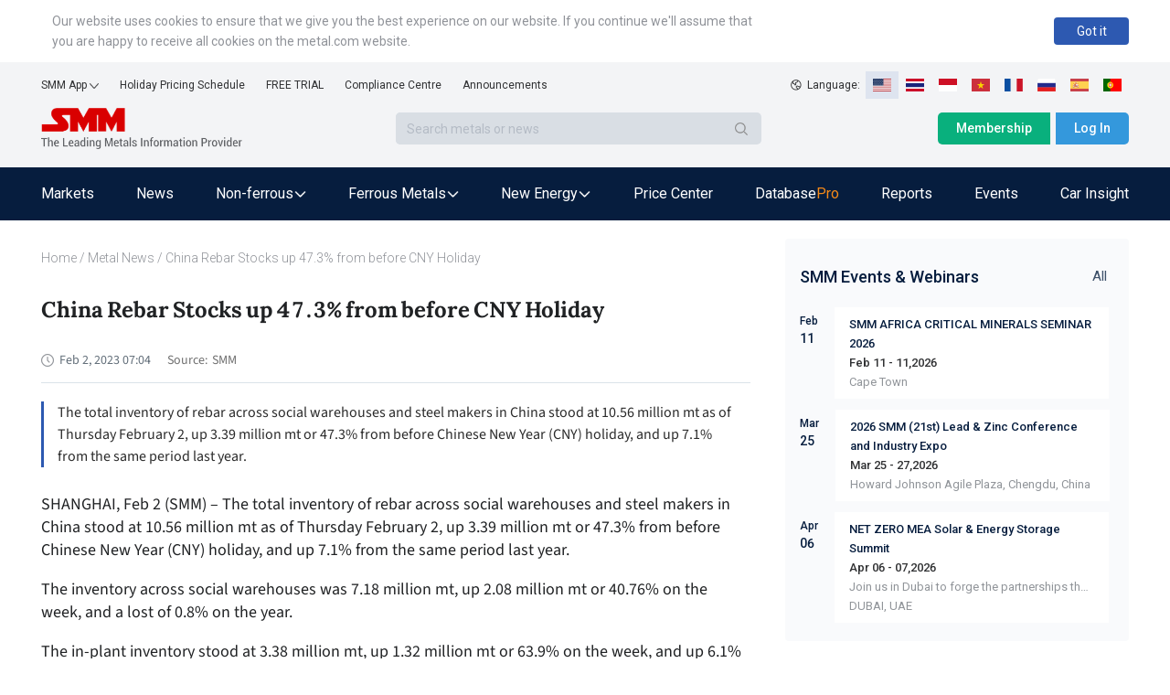

--- FILE ---
content_type: text/html; charset=utf-8
request_url: https://news.metal.com/newscontent/102080901/China-Rebar-Stocks-up-473-from-before-CNY-Holiday/
body_size: 15341
content:
<!DOCTYPE html><html><head><meta charSet="utf-8"/><meta name="viewport" content="width=device-width, viewport-fit=cover"/><link rel="shortcut icon" type="image/x-icon" href="https://static.metal.com/www.metal.com/2.18.43/image/favicon.ico"/><link rel="stylesheet" href="https://static.smm.cn/common.smm.cn/css/antd@4.16.13.min.css"/><script src="https://static.metal.com/common.metal.com/js/fastclick@1.0.6.js"></script><script>
                        if ('addEventListener' in document) {
                            document.addEventListener('DOMContentLoaded', function() {
                                FastClick.attach(document.body);
                            }, false);
                        }
                        if(!window.Promise) {
                            document.writeln('<script src="https://static.metal.com/common.metal.com/js/es6-promise@3.2.2.min.js"'+'>'+'<'+'/'+'script>');
                        }
                    </script><title>China Rebar Stocks up 47.3% from before CNY Holiday | SMM</title><meta name="description" content="The total inventory of rebar across social warehouses and steel makers in China stood at 10.56 million mt as of Thursday February 2, up 3.39 million mt or 47.3% from before Chinese New Year (CNY) holiday, and up 7.1% from the same period last year."/><meta property="og:title" content="China Rebar Stocks up 47.3% from before CNY Holiday | SMM"/><meta property="og:description" content="The total inventory of rebar across social warehouses and steel makers in China stood at 10.56 million mt as of Thursday February 2, up 3.39 million mt or 47.3% from before Chinese New Year (CNY) holiday, and up 7.1% from the same period last year."/><meta name="google-signin-client_id" content="720075917606-473tlerbifpvqjrmc55v73h6bvj8bcpr.apps.googleusercontent.com"/><meta name="keywords" content="Inventory,"/><meta property="og:image" content="https://imgqn.smm.cn/news/bfKEL20220406172158.jpg"/><meta name="next-head-count" content="13"/><link rel="preload" href="https://static.metal.com/mnews.metal.com/3.3.02/_next/static/CXqY43P4vDptWOzT_00E-/pages/web/newscontent/%5BnewsId%5D/%5Btitle%5D.js" as="script"/><link rel="preload" href="https://static.metal.com/mnews.metal.com/3.3.02/_next/static/CXqY43P4vDptWOzT_00E-/pages/_app.js" as="script"/><link rel="preload" href="https://static.metal.com/mnews.metal.com/3.3.02/_next/static/runtime/webpack-4b444dab214c6491079c.js" as="script"/><link rel="preload" href="https://static.metal.com/mnews.metal.com/3.3.02/_next/static/chunks/commons.e61244ae3f3ea50565de.js" as="script"/><link rel="preload" href="https://static.metal.com/mnews.metal.com/3.3.02/_next/static/chunks/styles.d956dd609b8624797f6d.js" as="script"/><link rel="preload" href="https://static.metal.com/mnews.metal.com/3.3.02/_next/static/runtime/main-7c77c0b0ed52e4ab1bc4.js" as="script"/><link rel="stylesheet" href="https://static.metal.com/mnews.metal.com/3.3.02/_next/static/css/styles.02cff04d.chunk.css"/></head><body><div id="__next"><div class="pageWarp"><div class="smm-component-header-en-mobile"><div class="menu"><a href="https://www.metal.com" target="_blank"><img class="logo" src="https://static.metal.com/common.metal.com/images/header-en/smm_logo_mobile.png" alt="The Leading Metals Information Provider"/></a><img class="icon" src="https://static.metal.com/common.metal.com/images/header-en/menu.png"/></div><div class="menu-placeholder"></div></div><div>
                        <!--[if lte IE 9]>
                        <div class="smm-component-header-en-low-version">
                            <div class="main">
                                <div>The browser you using may not be able to browse the website normally. To get a better website browsing experience, we recommend two methods :</div>
                                <div>1. change your browserupg</div>
                                <div>2. upgrade your browser to IE10 or above</div>
                            </div>
                        </div>
                        <![endif]-->
                    </div><div class="smm-component-header-en"><div class="header"><div class="links"><div class="item devices">SMM App<img class="icon" src="https://static.metal.com/common.metal.com/images/header-en/arrow_bottom_black.png"/><div class="inside"><a class="link gtm_header" target="_blank" href="https://play.google.com/store/apps/details?id=cn.smm.en">Android</a><a class="link gtm_header" target="_blank" href="https://apps.apple.com/us/app/shanghai-metal-market/id1247850478">iOS</a></div></div><a class="item gtm_header" href="https://www.metal.com/holiday-pricing-schedule">Holiday Pricing Schedule</a><a class="item gtm_header" href="https://www.metal.com/free-trial?source=metal.news">FREE TRIAL</a><a class="item gtm_header" href="https://www.metal.com/comp">Compliance Centre</a><a class="item gtm_header" href="https://news.metal.com/announcement">Announcements</a></div><div class="language"><img class="global" src="https://static.metal.com/common.metal.com/images/header-en/global.png" alt="gloabl"/><span>Language:  </span><img class="langItemActive" src="https://static.metal.com/common.metal.com/images/header-en/en.png" alt="language-icon"/><a href="https://www.metal.com/th/home" target="_blank"><img class="langItem" src="https://static.metal.com/common.metal.com/images/header-en/th.png" alt="language-icon"/></a><a href="https://www.metal.com/id/home" target="_blank"><img class="langItem" src="https://static.metal.com/common.metal.com/images/header-en/id.png" alt="language-icon"/></a><a href="https://www.metal.com/vn/home" target="_blank"><img class="langItem" src="https://static.metal.com/common.metal.com/images/header-en/vn.png" alt="language-icon"/></a><a href="https://www.metal.com/fr/home" target="_blank"><img class="langItem" src="https://static.metal.com/common.metal.com/images/header-en/fr.png" alt="language-icon"/></a><a href="https://www.metal.com/ru/home" target="_blank"><img class="langItem" src="https://static.metal.com/common.metal.com/images/header-en/ru.png" alt="language-icon"/></a><a href="https://www.metal.com/es/home" target="_blank"><img class="langItem" src="https://static.metal.com/common.metal.com/images/header-en/es.png" alt="language-icon"/></a><a href="https://www.metal.com/pt/home" target="_blank"><img class="langItem" src="https://static.metal.com/common.metal.com/images/header-en/pt.png" alt="language-icon"/></a></div></div><div class="main"><div class="left"><div class="logo"><a href="https://www.metal.com"><img class="icon gtm_header" src="https://static.metal.com/common.metal.com/images/header-en/logo.png" alt="The Leading Metals Information Provider"/></a></div><div class="search"><input type="text" class="input" placeholder="Search metals or news" value=""/><div class="button"><img class="icon" src="https://static.metal.com/common.metal.com/images/header-en/search_black.png"/></div></div></div><div class="right"><a class="button gtm_header subscribe" href="https://user.metal.com/membership">Membership</a><button class="button gtm_header sign-in">Log In</button></div></div><div class="nav "><div class="content"><a class="tab" href="https://www.metal.com/price"><span class="gtm_header 英文站主导航-Markets">Markets</span></a><a class="tab" href="https://news.metal.com"><span class="gtm_header 英文站主导航-News">News</span></a><div class="tab tab-selected"><span>Non-ferrous</span><img class="icon" src="https://static.metal.com/common.metal.com/images/header-en/downward.png"/><div class="inside"><div class="left"><div class="title">Non-ferrous</div><div class="name "><span>Base Metals</span><img class="arrow-icon" src="https://static.metal.com/common.metal.com/images/header-en/arrow_right_black.png"/></div><div class="name "><span>Rare Earth</span><img class="arrow-icon" src="https://static.metal.com/common.metal.com/images/header-en/arrow_right_black.png"/></div><div class="name "><span>Scrap Metals</span><img class="arrow-icon" src="https://static.metal.com/common.metal.com/images/header-en/arrow_right_black.png"/></div><div class="name "><span>Minor Metals</span><img class="arrow-icon" src="https://static.metal.com/common.metal.com/images/header-en/arrow_right_black.png"/></div><div class="name "><span>Precious Metals</span><img class="arrow-icon" src="https://static.metal.com/common.metal.com/images/header-en/arrow_right_black.png"/></div></div></div></div><div class="tab tab-selected"><span>Ferrous Metals</span><img class="icon" src="https://static.metal.com/common.metal.com/images/header-en/downward.png"/><div class="inside"><div class="left"><div class="title">Ferrous Metals</div><a class="name gtm_header 英文站主导航-Ferrous Metals-Iron Ore Index" href="https://www.metal.com/Iron-Ore-Index">Iron Ore Index</a><a class="name gtm_header 英文站主导航-Ferrous Metals-Iron Ore Price" href="https://www.metal.com/Iron-Ore-Price">Iron Ore Price</a><a class="name gtm_header 英文站主导航-Ferrous Metals-Coke" href="https://www.metal.com/Coke">Coke</a><a class="name gtm_header 英文站主导航-Ferrous Metals-Coal" href="https://www.metal.com/Coal">Coal</a><a class="name gtm_header 英文站主导航-Ferrous Metals-Pig Iron" href="https://www.metal.com/Pig-Iron">Pig Iron</a><a class="name gtm_header 英文站主导航-Ferrous Metals-Steel Billet" href="https://www.metal.com/Steel-Billet">Steel Billet</a><a class="name gtm_header 英文站主导航-Ferrous Metals-Finished Steel" href="https://www.metal.com/Finished-Steel">Finished Steel</a></div></div></div><div class="tab tab-selected"><span>New Energy</span><img class="icon" src="https://static.metal.com/common.metal.com/images/header-en/downward.png"/><div class="inside"><div class="left"><div class="title">New Energy</div><a class="name gtm_header 英文站主导航-New Energy-Solar" href="https://www.metal.com/Solar">Solar</a><a class="name gtm_header 英文站主导航-New Energy-Lithium" href="https://www.metal.com/Lithium">Lithium</a><a class="name gtm_header 英文站主导航-New Energy-Cobalt" href="https://www.metal.com/Cobalt">Cobalt</a><a class="name gtm_header 英文站主导航-New Energy-Cathode Material" href="https://www.metal.com/Cathode-Material">Cathode Material</a><a class="name gtm_header 英文站主导航-New Energy-Phosphorus" href="https://www.metal.com/Phosphorus">Phosphorus</a><a class="name gtm_header 英文站主导航-New Energy-Carbon Anode" href="https://www.metal.com/Carbon-Anode">Carbon Anode</a><a class="name gtm_header 英文站主导航-New Energy-Separator" href="https://www.metal.com/Separator">Separator</a><a class="name gtm_header 英文站主导航-New Energy-Electrolyte" href="https://www.metal.com/Electrolyte">Electrolyte</a><a class="name gtm_header 英文站主导航-New Energy-Battery Cell And Module" href="https://www.metal.com/Battery-Cell-And-Module">Battery Cell And Module</a><a class="name gtm_header 英文站主导航-New Energy-Battery Recycling" href="https://www.metal.com/Battery-Recycling">Battery Recycling</a><a class="name gtm_header 英文站主导航-New Energy-Nickel And Manganese" href="https://www.metal.com/Nickel-And-Manganese">Nickel And Manganese</a><a class="name gtm_header 英文站主导航-New Energy-Other Materials" href="https://www.metal.com/Other-Materials">Other Materials</a><a class="name gtm_header 英文站主导航-New Energy-Sodium-ion Battery" href="https://www.metal.com/Sodium-ion-Battery">Sodium-ion Battery</a><a class="name gtm_header 英文站主导航-New Energy-Hydrogen Energy" href="https://www.metal.com/Hydrogen-Energy">Hydrogen Energy</a></div></div></div><a class="tab" href="https://www.metal.com/dashboard"><span class="gtm_header 英文站主导航-Price Center">Price Center</span></a><a class="tab" href="https://data-pro.metal.com"><span class="gtm_header 英文站主导航-Database">Database</span><span class="tag gtm_header">Pro</span></a><a class="tab" href="https://publications.metal.com"><span class="gtm_header 英文站主导航-Reports">Reports</span></a><a class="tab" href="https://www.metal.com/events/conferences"><span class="gtm_header 英文站主导航-Events">Events</span></a><a class="tab" href="https://car.metal.com"><span class="gtm_header 英文站主导航-Car Insight">Car Insight</span></a></div></div></div><div class="newDetail___TCv9h"><div class="contentLeft___1TwuK"><div class="crumb___3e0p2 "><a class="link___2FA5z " href="https://www.metal.com">Home</a><span> / </span><a class="link___2FA5z back___2SuJm" href="https://news.metal.com">Metal News</a><span> / </span>China Rebar Stocks up 47.3% from before CNY Holiday</div><div class="article___2M2JA"><h1 class="title___3CPby">China Rebar Stocks up 47.3% from before CNY Holiday</h1><div class="bar___2OMfu"><div class="timeGroup___1AN4T"><span class="icontime___2GL8E"><img src="/static/images/icon_time.png" alt="icon"/></span><span class="date___tNGkI">Feb 2, 2023 15:04</span></div><div class="typeNameGroup___3Xf1C"></div><div class="source___2jn3N"><span class="sourceLeft___1VHfB">Source:</span><a href="https://www.smm.cn/">SMM</a></div><div class="addthis___1H3x2"><div class="sharethis-inline-share-buttons"></div></div></div><div class="profile___5-nnM profileHasLogin___2Asae">The total inventory of rebar across social warehouses and steel makers in China stood at 10.56 million mt as of Thursday February 2, up 3.39 million mt or 47.3% from before Chinese New Year (CNY) holiday, and up 7.1% from the same period last year.</div><div class="content___2FUFa"><div class="content___2FUFa"><p>SHANGHAI, Feb 2 (SMM) &ndash; The total inventory of rebar across social warehouses and steel makers in China stood at 10.56 million mt as of Thursday February 2, up 3.39 million mt or 47.3% from before Chinese New Year (CNY) holiday, and up 7.1% from the same period last year.</p>

<p>The inventory across social warehouses was 7.18 million mt, up 2.08 million mt or 40.76% on the week, and a lost of 0.8% on the year.</p>

<p>The in-plant inventory stood at 3.38 million mt, up 1.32 million mt or 63.9% on the week, and up 6.1% on the year.</p>

<p><img alt="" src="https://imgqn.smm.cn/production/admin/news/en/pic/IUjxo20230202150517.png?imageView2/2/w/800" style="height:115px; width:800px" /></p>

<p><img alt="" src="https://imgqn.smm.cn/production/admin/news/en/pic/jYYNb20230202150534.png?imageView2/2/w/800" style="height:452px; width:637px" /></p>

<p><img alt="" src="https://imgqn.smm.cn/production/admin/news/en/pic/XgCCY20230202150545.png?imageView2/2/w/800" style="height:451px; width:623px" /></p>

<br/>
</div><div class="keywords___3f1v5"><div class="keywordsItem___nrTb4">Inventory</div></div><div class="dataSourceStatement___1BJS8">Data Source Statement: Except for publicly available information, all other data are processed by SMM based on publicly available information, market exchanges, and relying on SMM&#x27;s internal database model, for reference only and do not constitute decision-making recommendations.</div><div class="contact___2nsvA"><p>For queries, please contact Lemon Zhao at<!-- --> <a href="mailto:lemonzhao@smm.cn">lemonzhao@smm.cn</a></p><p>For more information on how to access our research reports, please email<!-- --> <a href="mailto:service.en@smm.cn">service.en@smm.cn</a></p></div></div><div style="margin-bottom:52px"><span class="recommendNewsTitle___1mGL3">Related news</span><section class=" "><div class="ant-list ant-list-vertical ant-list-split"><div class="ant-spin-nested-loading"><div class="ant-spin-container"><ul class="ant-list-items"><div class="newsItem___1ryT-"><div class="newsItemContent___2VmeC"><a href="https://news.metal.com/newscontent/102597722/daily-updates-on-shfe-base-metals-and-stainless-steel-warrants-jan-25" target="_blank"><div class="title___3NlGu">Daily Updates on SHFE Base Metals and Stainless Steel Warrants (Jan 25)</div><div class="description___-jbq0">The table below shows daily changes of SHFE base metals and stainless steel warrants today.</div></a><div class="typeAndTime___QNH6E"><div class="timeGroup___2n4lm"><span class="icontime___3ijQH"><img src="/static/images/icon_time.png" alt="time"/></span><span class="date___1ihpj">Jan 25, 2024 17:35</span></div><div class="typeGroup___1Rlvb"><a href="https://news.metal.com/list/industry" target="_blank" class="type___1C0OM">Industry</a></div></div></div></div><div class="newsItem___1ryT-"><div class="newsItemContent___2VmeC"><a href="https://news.metal.com/newscontent/102595460/daily-lme-base-metals-inventory-changes-jan-24" target="_blank"><div class="title___3NlGu">Daily LME Base Metals Inventory Changes (Jan 24)</div><div class="description___-jbq0">The table below shows the daily changes of LME base metals stocks today.</div></a><div class="typeAndTime___QNH6E"><div class="timeGroup___2n4lm"><span class="icontime___3ijQH"><img src="/static/images/icon_time.png" alt="time"/></span><span class="date___1ihpj">Jan 24, 2024 17:17</span></div><div class="typeGroup___1Rlvb"><a href="https://news.metal.com/list/industry" target="_blank" class="type___1C0OM">Industry</a></div></div></div></div><div class="newsItem___1ryT-"><div class="newsItemContent___2VmeC"><a href="https://news.metal.com/newscontent/102495431/daily-updates-on-shfe-base-metals-and-stainless-steel-warrants-nov-27" target="_blank"><div class="title___3NlGu">Daily Updates on SHFE Base Metals and Stainless Steel Warrants (Nov 27)</div><div class="description___-jbq0">The table below shows daily changes of SHFE base metals and stainless steel warrants today.</div></a><div class="typeAndTime___QNH6E"><div class="timeGroup___2n4lm"><span class="icontime___3ijQH"><img src="/static/images/icon_time.png" alt="time"/></span><span class="date___1ihpj">Nov 27, 2023 18:36</span></div><div class="typeGroup___1Rlvb"><a href="https://news.metal.com/list/industry" target="_blank" class="type___1C0OM">Industry</a></div></div></div></div><div class="newsItem___1ryT-"><div class="newsItemContent___2VmeC"><a href="https://news.metal.com/newscontent/102495270/copper-inventories-in-the-domestic-bonded-zones-decreased" target="_blank"><div class="title___3NlGu">Copper inventories in the domestic bonded zones decreased</div><div class="description___-jbq0">As of Friday November 24, copper inventories in the domestic bonded zones decreased 1,300 mt from November 17 to 12,200 mt, according to the latest SMM survey. </div></a><div class="typeAndTime___QNH6E"><div class="timeGroup___2n4lm"><span class="icontime___3ijQH"><img src="/static/images/icon_time.png" alt="time"/></span><span class="date___1ihpj">Nov 27, 2023 16:36</span></div><div class="typeGroup___1Rlvb"><a href="https://news.metal.com/list/industry" target="_blank" class="type___1C0OM">Industry</a></div></div></div></div><div class="newsItem___1ryT-"><div class="newsItemContent___2VmeC"><a href="https://news.metal.com/newscontent/102473304/daily-updates-on-shfe-base-metals-and-stainless-steel-warrants-nov-14" target="_blank"><div class="title___3NlGu">Daily Updates on SHFE Base Metals and Stainless Steel Warrants (Nov 14)</div><div class="description___-jbq0">The table below shows daily changes of SHFE base metals and stainless steel warrants today.</div></a><div class="typeAndTime___QNH6E"><div class="timeGroup___2n4lm"><span class="icontime___3ijQH"><img src="/static/images/icon_time.png" alt="time"/></span><span class="date___1ihpj">Nov 14, 2023 18:31</span></div><div class="typeGroup___1Rlvb"><a href="https://news.metal.com/list/industry" target="_blank" class="type___1C0OM">Industry</a></div></div></div></div><div class="newsItem___1ryT-"><div class="newsItemContent___2VmeC"><a href="https://news.metal.com/newscontent/102470398/nickel-ore-inventories-at-chinese-ports-grow-but-may enter-the-de-stocking-cycle-in-q4" target="_blank"><div class="title___3NlGu">Nickel ore inventories at Chinese ports grow, but may enter the de-stocking cycle in Q4</div><div class="description___-jbq0">As of November 10, the inventory of nickel ore at Chinese ports increased by 372,000 wmt to 9.862 million wmt compared to November 3.</div></a><div class="typeAndTime___QNH6E"><div class="timeGroup___2n4lm"><span class="icontime___3ijQH"><img src="/static/images/icon_time.png" alt="time"/></span><span class="date___1ihpj">Nov 13, 2023 13:21</span></div><div class="typeGroup___1Rlvb"><a href="https://news.metal.com/list/industry" target="_blank" class="type___1C0OM">Industry</a></div></div></div></div><div class="newsItem___1ryT-"><div class="newsItemContent___2VmeC"><a href="https://news.metal.com/newscontent/102163769/bonded-zone-inventory-of-nickel-drops-slightly-from-march-31" target="_blank"><div class="title___3NlGu">Bonded Zone Inventory of Nickel Drops Slightly from March 31</div><div class="description___-jbq0">Bonded zone inventory of nickel dropped 300 mt to 4,300 mt WoW as of April 7.</div></a><div class="typeAndTime___QNH6E"><div class="timeGroup___2n4lm"><span class="icontime___3ijQH"><img src="/static/images/icon_time.png" alt="time"/></span><span class="date___1ihpj">Apr 7, 2023 17:12</span></div><div class="typeGroup___1Rlvb"><a href="https://news.metal.com/list/analysis" target="_blank" class="type___1C0OM">Analysis</a></div></div></div><div class="newsThumb___ukxNK"><img src="https://imgqn.smm.cn/news/LpZso20220406172142.jpg" alt="Bonded Zone Inventory of Nickel Drops Slightly from March 31"/></div></div><div class="newsItem___1ryT-"><div class="newsItemContent___2VmeC"><a href="https://news.metal.com/newscontent/102161784/output-cuts-and-halts-by-loss-making-lithium-carbonate-companies-to-directly-impact-cost-support" target="_blank"><div class="title___3NlGu">Output Cuts and Halts by Loss-Making Lithium Carbonate Companies to Directly Impact Cost Support</div><div class="description___-jbq0">There have been a few small lithium salt factories in China suspending production and large lithium salt factories cutting output, but the reduced production was relatively low compared with the current inventory of lithium salt factories.</div></a><div class="typeAndTime___QNH6E"><div class="timeGroup___2n4lm"><span class="icontime___3ijQH"><img src="/static/images/icon_time.png" alt="time"/></span><span class="date___1ihpj">Apr 6, 2023 13:21</span></div><div class="typeGroup___1Rlvb"><a href="https://news.metal.com/list/smm-insight" target="_blank" class="type___1C0OM">SMM Insight</a><a href="https://news.metal.com/list/industry" target="_blank" class="type___1C0OM">Industry</a></div></div></div><div class="newsThumb___ukxNK"><img src="https://imgqn.smm.cn/news/UOeki20220406172134.jpg" alt="Output Cuts and Halts by Loss-Making Lithium Carbonate Companies to Directly Impact Cost Support"/></div></div><div class="newsItem___1ryT-"><div class="newsItemContent___2VmeC"><a href="https://news.metal.com/newscontent/102148498/the-drop-in-bonded-zone-copper-inventories-can-hardly-sustain" target="_blank"><div class="title___3NlGu">The Drop in Bonded Zone Copper Inventories can Hardly Sustain</div><div class="description___-jbq0">This week, the import window closed, muting trades.</div></a><div class="typeAndTime___QNH6E"><div class="timeGroup___2n4lm"><span class="icontime___3ijQH"><img src="/static/images/icon_time.png" alt="time"/></span><span class="date___1ihpj">Mar 24, 2023 15:56</span></div><div class="typeGroup___1Rlvb"><a href="https://news.metal.com/list/smm-insight" target="_blank" class="type___1C0OM">SMM Insight</a><a href="https://news.metal.com/list/analysis" target="_blank" class="type___1C0OM">Analysis</a></div></div></div><div class="newsThumb___ukxNK"><img src="https://imgqn.smm.cn/production/admin/news/cn/thumb/tfplM20180928161625.jpeg?imageView2/1/w/176/h/110/q/100" alt="The Drop in Bonded Zone Copper Inventories can Hardly Sustain"/></div></div><div class="newsItem___1ryT-"><div class="newsItemContent___2VmeC"><a href="https://news.metal.com/newscontent/102143502/shfe-nickel-stocks-fall-drastically" target="_blank"><div class="title___3NlGu">SHFE Nickel Stocks Fall Drastically</div><div class="description___-jbq0">SHFE nickel stocks fell sharply in the week ending March 17.</div></a><div class="typeAndTime___QNH6E"><div class="timeGroup___2n4lm"><span class="icontime___3ijQH"><img src="/static/images/icon_time.png" alt="time"/></span><span class="date___1ihpj">Mar 21, 2023 17:20</span></div><div class="typeGroup___1Rlvb"><a href="https://news.metal.com/list/industry" target="_blank" class="type___1C0OM">Industry</a></div></div></div><div class="newsThumb___ukxNK"><img src="https://imgqn.smm.cn/news/qpUCn20220406172142.jpg" alt="SHFE Nickel Stocks Fall Drastically"/></div></div></ul></div></div></div></section></div></div></div><div class="contentRight___14_Sm"><section class="eventListAside___3GDKP " style="margin-top:20px"><div class="eventsHead___2Rs8Z"><h3 class="eventsTitle___36QIq">SMM Events &amp; Webinars</h3><a href="https://www.metal.com/events" class="eventsAll___3H3gR">All</a></div><ul class="eventsList___2pmFO"><li class="eventsItem___3yTxI"><div class="eventPublishTime___3hQQd"><div class="month___2t1ai">Feb</div><div class="day___3XcX-">11</div></div><ul class="list___2suGc"><li><h4 class="title___1J9Bp"><a target="_blank" href="https://www.metal.com/events/conferences/SMM-AFRICA-CRITICAL-MINERALS-SEMINAR-2026/945">SMM AFRICA CRITICAL MINERALS SEMINAR 2026</a></h4><div class="date___yQBWt">Feb 11 - 11,2026</div><div class="description___2AgnO"></div><div class="address___1unie">Cape Town</div></li></ul></li><li class="eventsItem___3yTxI"><div class="eventPublishTime___3hQQd"><div class="month___2t1ai">Mar</div><div class="day___3XcX-">25</div></div><ul class="list___2suGc"><li><h4 class="title___1J9Bp"><a target="_blank" href="https://lead-zinc-conference.metal.com/home?fromId=8277b55717&amp;from=20">2026 SMM (21st) Lead &amp; Zinc Conference and Industry Expo</a></h4><div class="date___yQBWt">Mar 25 - 27,2026</div><div class="description___2AgnO"></div><div class="address___1unie">Howard Johnson Agile Plaza, Chengdu, China</div></li></ul></li><li class="eventsItem___3yTxI"><div class="eventPublishTime___3hQQd"><div class="month___2t1ai">Apr</div><div class="day___3XcX-">06</div></div><ul class="list___2suGc"><li><h4 class="title___1J9Bp"><a target="_blank" href="https://netzerosolarmea.metal.com/">NET ZERO MEA Solar &amp; Energy Storage Summit</a></h4><div class="date___yQBWt">Apr 06 - 07,2026</div><div class="description___2AgnO">Join us in Dubai to forge the partnerships that will power our future.</div><div class="address___1unie">DUBAI, UAE</div></li></ul></li></ul></section><div class="news___mx2W_ " style="margin-top:20px"><div class="title___2Ab4k">MOST POPULAR</div><div class="list___1sujk"><div class="item___1atl-"><div class="content___3P5Av"><span class="count___3ydWC">1<!-- -->.</span><a href="https://www.metal.com/consulting/case-study/detail/96" class="itemTitle___3S_qV">China Lithium Market Dynamics and Lithium Procurement Study</a></div></div><div class="item___1atl-"><div class="content___3P5Av"><span class="count___3ydWC">2<!-- -->.</span><a href="https://www.metal.com/consulting/case-study/detail/95" class="itemTitle___3S_qV">Battery Recycling Technology Understanding</a></div></div><div class="item___1atl-"><div class="content___3P5Av"><span class="count___3ydWC">3<!-- -->.</span><a href="https://www.metal.com/consulting/case-study/detail/94" class="itemTitle___3S_qV">Solid State Battery Market</a></div></div><div class="item___1atl-"><div class="content___3P5Av"><span class="count___3ydWC">4<!-- -->.</span><a href="https://www.metal.com/consulting/case-study/detail/93" class="itemTitle___3S_qV">   China Scrap Steel Quality Analysis </a></div></div><div class="item___1atl-"><div class="content___3P5Av"><span class="count___3ydWC">5<!-- -->.</span><a href="https://www.metal.com/consulting/case-study/detail/92" class="itemTitle___3S_qV">China Scrap Steel Cost Curve</a></div></div></div></div></div></div><div class="smm-component-footer-en"><div class="top"><div class="title"><span>Shanghai Metals Market</span></div><div class="content"><div><div class="sitemap"><a class="link gtm_footer" href="https://www.metal.com/privacy-policy" target="_blank">Privacy Policy</a><a class="link gtm_footer" href="https://www.metal.com/comp" target="_blank">Compliance Centre</a><a class="link gtm_footer" href="https://static-metal.smm.cn/production/metal/HnBOK20170224095141.pdf" target="_blank">SMM Credit Service</a><a class="link gtm_footer" href="https://www.metal.com/contact-us" target="_blank">Contact Us</a><a class="link gtm_footer" href="https://www.metal.com/about-us" target="_blank">About Us</a><a class="link gtm_footer" href="https://www.metal.com/terms-conditions" target="_blank">Terms &amp; Conditions</a><a class="link gtm_footer" href="https://www.metal.com/sitemap" target="_blank">Sitemap</a><a class="link gtm_footer" href="https://www.metal.com/holiday-pricing-schedule" target="_blank">Holiday Pricing Schedule</a></div><div class="notice">Notice: By accessing this site you agree that you will not copy or reproduce any part of its contents (including, but not limited to, single prices, graphs or news content) in any form or for any purpose whatsoever without the prior written consent of the publisher.</div></div></div></div><hr class="hr"/><div class="middle"><div class="contact-us"><div class="item" style="cursor:pointer"><img class="icon" src="https://static.metal.com/common.metal.com/images/footer-en/1.0.5/email.png"/><div><div>Drop us a line</div><div>service.en@smm.cn</div></div></div><div class="item"><img class="icon" src="https://static.metal.com/common.metal.com/images/footer-en/1.0.5/phone.png"/><div><div>How can we help you?</div><div>+86 021 5155-0306</div></div></div><div class="item" style="cursor:pointer"><img class="icon" src="https://static.metal.com/common.metal.com/images/footer-en/1.0.5/app.png"/><div><div>Live chat via WhatsApp</div></div></div></div><div class="links"><a class="item" href="https://rss.metal.com" target="_blank" rel="nofollow"><img class="icon gtm_footer" src="https://static.metal.com/common.metal.com/images/footer-en/1.0.5/rss.png"/></a><a class="item" href="https://www.instagram.com/smm_shanghaimetalsmarket" target="_blank" rel="nofollow"><img class="icon gtm_footer" src="https://static.metal.com/common.metal.com/images/footer-en/Instagram.png"/></a><a class="item" href="https://www.linkedin.com/company/shanghai-metal-market" target="_blank" rel="nofollow"><img class="icon gtm_footer" src="https://static.metal.com/common.metal.com/images/footer-en/1.0.5/linkin.png"/></a><a class="item" href="https://twitter.com/CnMetals" target="_blank" rel="nofollow"><img class="icon gtm_footer" src="https://static.metal.com/common.metal.com/images/footer-en/twitter.png"/></a><a class="item" href="https://www.facebook.com/smm.china" target="_blank" rel="nofollow"><img class="icon gtm_footer" src="https://static.metal.com/common.metal.com/images/footer-en/1.0.5/facebook.png"/></a><a class="item" href="https://www.youtube.com/@ShanghaiMetalsMarket" target="_blank" rel="nofollow"><img class="icon gtm_footer" src="https://static.metal.com/common.metal.com/images/footer-en/1.0.5/youtube.png"/></a></div></div><hr class="hr"/><div class="bottom"><span>Copyright © <!-- -->2026<!-- --> SMM Information &amp; Technology Co., Ltd. All rights reserved.</span><div class="store"><a class="item" href="https://apps.apple.com/us/app/shanghai-metal-market/id1247850478" target="_blank" rel="nofollow"><img class="icon gtm_footer" src="https://static.metal.com/common.metal.com/images/footer-en/1.0.5/apple.png"/></a><a class="item" href="https://play.google.com/store/apps/details?id=cn.smm.en" target="_blank" rel="nofollow"><img class="icon gtm_footer" src="https://static.metal.com/common.metal.com/images/footer-en/1.0.5/google.png"/></a><a class="item" href="" target="_blank" rel="nofollow"><img class="icon gtm_footer" src="https://static.metal.com/common.metal.com/images/footer-en/1.0.5/android.png"/></a></div></div></div></div></div><script id="__NEXT_DATA__" type="application/json">{"dataManager":"[]","props":{"headerProps":{"userInfo":{"userID":0,"email":"","companyName":"","isLogin":false},"signUpSource":"metal.news","subtitle":"News","wwwMetalHost":"https://www.metal.com","nav":[{"title":"Non-ferrous","children":{"title":"Non-ferrous","data":[{"title":"Base Metals","hrefTitle":"Base Metals","isVirtual":0,"children":{"title":"Base Metals","data":[{"title":"Aluminum","hrefTitle":"Aluminum"},{"title":"Copper","hrefTitle":"Copper"},{"title":"Zinc","hrefTitle":"Zinc"},{"title":"Nickel","hrefTitle":"Nickel"},{"title":"Lead","hrefTitle":"Lead"},{"title":"Tin","hrefTitle":"Tin"}]}},{"title":"Rare Earth","hrefTitle":"Rare Earth","isVirtual":0,"children":{"title":"Rare Earth","data":[{"title":"Concentrate","hrefTitle":"Concentrate"},{"title":"Rare Earth Salts","hrefTitle":"Rare-Earth-Salts"},{"title":"Rare Earth Oxides","hrefTitle":"Rare-Earth-Oxides"},{"title":"Rare Earth Metals","hrefTitle":"Rare-Earth-Metals"},{"title":"Rare-earth Magnet","hrefTitle":"Rare-Earth-Magnets"},{"title":"Other NdFeB Raw Materials","hrefTitle":"Other-NdFeB-Raw-Materials"},{"title":"NdFeB Scrap","hrefTitle":"NdFeB-Scrap"}]}},{"title":"Scrap Metals","hrefTitle":"Scrap Metals","isVirtual":0,"children":{"title":"Scrap Metals","data":[{"title":"Copper Scrap","hrefTitle":"Copper-Scrap"},{"title":"Aluminum Scrap","hrefTitle":"Aluminum-Scrap"},{"title":"Tin Scrap","hrefTitle":"Tin-Scrap"},{"title":"Steel Scrap","hrefTitle":"Steel-Scrap"},{"title":"New Energy Scrap","hrefTitle":"New Energy Scrap"}]}},{"title":"Minor Metals","hrefTitle":"Minor Metals","isVirtual":0,"children":{"title":"Minor Metals","data":[{"title":"Silicon","hrefTitle":"Silicon"},{"title":"Magnesium","hrefTitle":"Magnesium"},{"title":"Titanium","hrefTitle":"Titanium"},{"title":"Bismuth / Selenium / Tellurium","hrefTitle":"Bismuth-Selenium-Tellurium"},{"title":"Tungsten","hrefTitle":"Tungsten"},{"title":"Antimony","hrefTitle":"Antimony"},{"title":"Chromium","hrefTitle":"Chromium"},{"title":"Manganese","hrefTitle":"Manganese"},{"title":"Indium / Germanium / Gallium","hrefTitle":"Indium-Germanium-Gallium"},{"title":"Niobium / Tantalum","hrefTitle":"Niobium-Tantalum"},{"title":"Other Minor Metals","hrefTitle":"Other-Minor-Metals"}]}},{"title":"Precious Metals","hrefTitle":"Precious Metals","isVirtual":0,"children":{"title":"Precious Metals","data":[{"title":"Gold","hrefTitle":"Gold"},{"title":"Silver","hrefTitle":"Silver"},{"title":"Other Precious Metals","hrefTitle":"Other-Precious-Metals"}]}}]}},{"title":"Ferrous Metals","children":{"title":"Ferrous Metals","data":[{"title":"Iron Ore Index","hrefTitle":"Iron-Ore-Index","isVirtual":1,"children":{"title":"Iron Ore Index","data":[{"title":"Iron Ore Index","hrefTitle":"Iron-Ore-Index"}]}},{"title":"Iron Ore Price","hrefTitle":"Iron-Ore-Price","isVirtual":1,"children":{"title":"Iron Ore Price","data":[{"title":"Iron Ore Price","hrefTitle":"Iron-Ore-Price"}]}},{"title":"Coke","hrefTitle":"Coke","isVirtual":1,"children":{"title":"Coke","data":[{"title":"Coke","hrefTitle":"Coke"}]}},{"title":"Coal","hrefTitle":"Coal","isVirtual":1,"children":{"title":"Coal","data":[{"title":"Coal","hrefTitle":"Coal"}]}},{"title":"Pig Iron","hrefTitle":"Pig-Iron","isVirtual":1,"children":{"title":"Pig Iron","data":[{"title":"Pig Iron","hrefTitle":"Pig-Iron"}]}},{"title":"Steel Billet","hrefTitle":"Steel-Billet","isVirtual":1,"children":{"title":"Steel Billet","data":[{"title":"Steel Billet","hrefTitle":"Steel-Billet"}]}},{"title":"Finished Steel","hrefTitle":"Finished-Steel","isVirtual":1,"children":{"title":"Finished Steel","data":[{"title":"Finished Steel","hrefTitle":"Finished-Steel"}]}}]}},{"title":"New Energy","children":{"title":"New Energy","data":[{"title":"Solar","hrefTitle":"Solar","isVirtual":1,"children":{"title":"Solar","data":[{"title":"Solar","hrefTitle":"Solar"}]}},{"title":"Lithium","hrefTitle":"Lithium","isVirtual":1,"children":{"title":"Lithium","data":[{"title":"Lithium","hrefTitle":"Lithium"}]}},{"title":"Cobalt","hrefTitle":"Cobalt","isVirtual":1,"children":{"title":"Cobalt","data":[{"title":"Cobalt","hrefTitle":"Cobalt"}]}},{"title":"Cathode Material","hrefTitle":"Cathode-Material","isVirtual":1,"children":{"title":"Cathode Material","data":[{"title":"Cathode Material","hrefTitle":"Cathode-Material"}]}},{"title":"Phosphorus","hrefTitle":"Phosphorus","isVirtual":1,"children":{"title":"Phosphorus","data":[{"title":"Phosphorus","hrefTitle":"Phosphorus"}]}},{"title":"Carbon Anode","hrefTitle":"Carbon-Anode","isVirtual":1,"children":{"title":"Carbon Anode","data":[{"title":"Carbon Anode","hrefTitle":"Carbon-Anode"}]}},{"title":"Separator","hrefTitle":"Separator","isVirtual":1,"children":{"title":"Separator","data":[{"title":"Separator","hrefTitle":"Separator"}]}},{"title":"Electrolyte","hrefTitle":"Electrolyte","isVirtual":1,"children":{"title":"Electrolyte","data":[{"title":"Electrolyte","hrefTitle":"Electrolyte"}]}},{"title":"Battery Cell And Module","hrefTitle":"Battery-Cell-And-Module","isVirtual":1,"children":{"title":"Battery Cell And Module","data":[{"title":"Battery Cell And Module","hrefTitle":"Battery-Cell-And-Module"}]}},{"title":"Battery Recycling","hrefTitle":"Battery-Recycling","isVirtual":1,"children":{"title":"Battery Recycling","data":[{"title":"Battery Recycling","hrefTitle":"Battery-Recycling"}]}},{"title":"Nickel And Manganese","hrefTitle":"Nickel-And-Manganese","isVirtual":1,"children":{"title":"Nickel And Manganese","data":[{"title":"Nickel And Manganese","hrefTitle":"Nickel-And-Manganese"}]}},{"title":"Other Materials","hrefTitle":"Other-Materials","isVirtual":1,"children":{"title":"Other Materials","data":[{"title":"Other Materials","hrefTitle":"Other-Materials"}]}},{"title":"Sodium-ion Battery","hrefTitle":"Sodium-ion-Battery","isVirtual":1,"children":{"title":"Sodium-ion Battery","data":[{"title":"Sodium-ion Battery","hrefTitle":"Sodium-ion-Battery"}]}},{"title":"Hydrogen Energy","hrefTitle":"Hydrogen-Energy","isVirtual":1,"children":{"title":"Hydrogen Energy","data":[{"title":"Hydrogen Energy","hrefTitle":"Hydrogen-Energy"}]}}]}}],"isTest":false,"isNews":true,"signUpCB":null,"source":"metal.news"},"footerProps":{"isTest":false},"isPC":true,"pageProps":{"userInfo":{"user_id":0,"avatar":"","email":"","cellphone":"","company_name":"","agree_cookie":0,"user_type":0,"end_time":0,"isLogin":false},"newsContent":{"newsId":102080901,"content":"","contentEng":"\u003cp\u003eSHANGHAI, Feb 2 (SMM) \u0026ndash; The total inventory of rebar across social warehouses and steel makers in China stood at 10.56 million mt as of Thursday February 2, up 3.39 million mt or 47.3% from before Chinese New Year (CNY) holiday, and up 7.1% from the same period last year.\u003c/p\u003e\n\n\u003cp\u003eThe inventory across social warehouses was 7.18 million mt, up 2.08 million mt or 40.76% on the week, and a lost of 0.8% on the year.\u003c/p\u003e\n\n\u003cp\u003eThe in-plant inventory stood at 3.38 million mt, up 1.32 million mt or 63.9% on the week, and up 6.1% on the year.\u003c/p\u003e\n\n\u003cp\u003e\u003cimg alt=\"\" src=\"https://imgqn.smm.cn/production/admin/news/en/pic/IUjxo20230202150517.png?imageView2/2/w/800\" style=\"height:115px; width:800px\" /\u003e\u003c/p\u003e\n\n\u003cp\u003e\u003cimg alt=\"\" src=\"https://imgqn.smm.cn/production/admin/news/en/pic/jYYNb20230202150534.png?imageView2/2/w/800\" style=\"height:452px; width:637px\" /\u003e\u003c/p\u003e\n\n\u003cp\u003e\u003cimg alt=\"\" src=\"https://imgqn.smm.cn/production/admin/news/en/pic/XgCCY20230202150545.png?imageView2/2/w/800\" style=\"height:451px; width:623px\" /\u003e\u003c/p\u003e\n\n\u003cbr/\u003e\n","date":"2023-02-02","disable":0,"keywords":",","keywordsEng":"Inventory,","picUrls":"","profile":"","profileEng":"The total inventory of rebar across social warehouses and steel makers in China stood at 10.56 million mt as of Thursday February 2, up 3.39 million mt or 47.3% from before Chinese New Year (CNY) holiday, and up 7.1% from the same period last year.","pubTimestamp":1675321493,"source":"SMM","sourceUrl":"https://www.smm.cn/","title":"","titleEng":"China Rebar Stocks up 47.3% from before CNY Holiday","type":"","isOrigin":true,"isVip":false,"userId":"","askProductId":"7","recommendList":[{"author":"柳悦铭","authorEng":"柳悦铭","date":"2024-01-25","disable":0,"hits":0,"hitsEng":273,"newsId":102597722,"isEvent":false,"isFocus":false,"isOrigin":true,"isCommend":false,"isVip":false,"isTopic":false,"isUrl":false,"isPriceEvent":false,"keywords":",","keywordsEng":"Inventory,","language":"en","languageInt":2,"liveDisplayColor":"","modifier":"","modifierEng":"柳悦铭","parentType":"95","productType":"20,21,22,23,24,25","profile":"","profileEng":"The table below shows daily changes of SHFE base metals and stainless steel warrants today.","property":"","recommendationEng":0,"pubDate":1706175303,"simpleTitle":"","source":"SMM","fixup":"","thumb":"","title":"","titleEng":"Daily Updates on SHFE Base Metals and Stainless Steel Warrants (Jan 25)","type":"9504,13","typeEng":"9504,13","typeName":"","url":"https://news.metal.com/newscontent/102597722/daily-updates-on-shfe-base-metals-and-stainless-steel-warrants-jan-25","updateTime":1706175377,"picUrls":"","isTodayFocus":false,"pageViews":0,"isSet":false,"isFree":false,"isPurchase":false,"isCharge":false,"isSelfFeatured":false,"reason":"","productTypeName":"Copper,Aluminium,Lead,Zinc,Tin,Nickel","clickUrl":"https://news.metal.com/newscontent/102597722/daily-updates-on-shfe-base-metals-and-stainless-steel-warrants-jan-25","newsKind":0,"productAbbrName":"","productEngName":"","isToutiao":false,"isThumbBeforeNews":false,"itemType":"","newsUrl":"","firstItemId":0,"firstItemName":"","secondItemId":0,"secondItemName":"","blockId":0,"blockName":""},{"author":"柳悦铭","authorEng":"柳悦铭","date":"2024-01-24","disable":0,"hits":0,"hitsEng":289,"newsId":102595460,"isEvent":false,"isFocus":false,"isOrigin":true,"isCommend":false,"isVip":false,"isTopic":false,"isUrl":false,"isPriceEvent":false,"keywords":",,","keywordsEng":"Inventory,","language":"en","languageInt":2,"liveDisplayColor":"","modifier":"","modifierEng":"柳悦铭","parentType":"95","productType":"20,21,22,23,24,25","profile":"","profileEng":"The table below shows the daily changes of LME base metals stocks today.","property":"","recommendationEng":0,"pubDate":1706087844,"simpleTitle":"","source":"SMM","fixup":"","thumb":"","title":"","titleEng":"Daily LME Base Metals Inventory Changes (Jan 24)","type":"9504,13","typeEng":"9504,13","typeName":"","url":"https://news.metal.com/newscontent/102595460/daily-lme-base-metals-inventory-changes-jan-24","updateTime":1706087882,"picUrls":"","isTodayFocus":false,"pageViews":0,"isSet":false,"isFree":false,"isPurchase":false,"isCharge":false,"isSelfFeatured":false,"reason":"","productTypeName":"Copper,Aluminium,Lead,Zinc,Tin,Nickel","clickUrl":"https://news.metal.com/newscontent/102595460/daily-lme-base-metals-inventory-changes-jan-24","newsKind":0,"productAbbrName":"","productEngName":"","isToutiao":false,"isThumbBeforeNews":false,"itemType":"","newsUrl":"","firstItemId":0,"firstItemName":"","secondItemId":0,"secondItemName":"","blockId":0,"blockName":""},{"author":"柳悦铭","authorEng":"柳悦铭","date":"2023-11-27","disable":0,"hits":0,"hitsEng":323,"newsId":102495431,"isEvent":false,"isFocus":false,"isOrigin":true,"isCommend":false,"isVip":false,"isTopic":false,"isUrl":false,"isPriceEvent":false,"keywords":",","keywordsEng":"Inventory,","language":"en","languageInt":2,"liveDisplayColor":"","modifier":"","modifierEng":"柳悦铭","parentType":"95","productType":"20,21,22,23,24,25","profile":"","profileEng":"The table below shows daily changes of SHFE base metals and stainless steel warrants today.","property":"","recommendationEng":0,"pubDate":1701081387,"simpleTitle":"","source":"SMM","fixup":"","thumb":"","title":"","titleEng":"Daily Updates on SHFE Base Metals and Stainless Steel Warrants (Nov 27)","type":"9504,13","typeEng":"9504,13","typeName":"","url":"https://news.metal.com/newscontent/102495431/daily-updates-on-shfe-base-metals-and-stainless-steel-warrants-nov-27","updateTime":1701081406,"picUrls":"","isTodayFocus":false,"pageViews":0,"isSet":false,"isFree":false,"isPurchase":false,"isCharge":false,"isSelfFeatured":false,"reason":"","productTypeName":"Copper,Aluminium,Lead,Zinc,Tin,Nickel","clickUrl":"https://news.metal.com/newscontent/102495431/daily-updates-on-shfe-base-metals-and-stainless-steel-warrants-nov-27","newsKind":0,"productAbbrName":"","productEngName":"","isToutiao":false,"isThumbBeforeNews":false,"itemType":"","newsUrl":"","firstItemId":0,"firstItemName":"","secondItemId":0,"secondItemName":"","blockId":0,"blockName":""},{"author":"赵晓康","authorEng":"赵晓康","date":"2023-11-27","disable":0,"hits":0,"hitsEng":208,"newsId":102495270,"isEvent":false,"isFocus":false,"isOrigin":true,"isCommend":false,"isVip":false,"isTopic":false,"isUrl":false,"isPriceEvent":false,"keywords":",","keywordsEng":"Inventory,","language":"en","languageInt":2,"liveDisplayColor":"","modifier":"","modifierEng":"赵晓康","parentType":"95","productType":"20","profile":"","profileEng":"As of Friday November 24, copper inventories in the domestic bonded zones decreased 1,300 mt from November 17 to 12,200 mt, according to the latest SMM survey. ","property":"","recommendationEng":0,"pubDate":1701074181,"simpleTitle":"","source":"SMM","fixup":"","thumb":"","title":"","titleEng":"Copper inventories in the domestic bonded zones decreased","type":"9504,13","typeEng":"9504,13","typeName":"","url":"https://news.metal.com/newscontent/102495270/copper-inventories-in-the-domestic-bonded-zones-decreased","updateTime":1701074222,"picUrls":"","isTodayFocus":false,"pageViews":0,"isSet":false,"isFree":false,"isPurchase":false,"isCharge":false,"isSelfFeatured":false,"reason":"","productTypeName":"Copper","clickUrl":"https://news.metal.com/newscontent/102495270/copper-inventories-in-the-domestic-bonded-zones-decreased","newsKind":0,"productAbbrName":"","productEngName":"","isToutiao":false,"isThumbBeforeNews":false,"itemType":"","newsUrl":"","firstItemId":0,"firstItemName":"","secondItemId":0,"secondItemName":"","blockId":0,"blockName":""},{"author":"柳悦铭","authorEng":"柳悦铭","date":"2023-11-14","disable":0,"hits":0,"hitsEng":230,"newsId":102473304,"isEvent":false,"isFocus":false,"isOrigin":true,"isCommend":false,"isVip":false,"isTopic":false,"isUrl":false,"isPriceEvent":false,"keywords":",,","keywordsEng":"Inventory,","language":"en","languageInt":2,"liveDisplayColor":"","modifier":"","modifierEng":"柳悦铭","parentType":"95","productType":"20,21,22,23,24,25","profile":"","profileEng":"The table below shows daily changes of SHFE base metals and stainless steel warrants today.","property":"","recommendationEng":0,"pubDate":1699957868,"simpleTitle":"","source":"SMM","fixup":"","thumb":"","title":"","titleEng":"Daily Updates on SHFE Base Metals and Stainless Steel Warrants (Nov 14)","type":"9504,13","typeEng":"9504,13","typeName":"","url":"https://news.metal.com/newscontent/102473304/daily-updates-on-shfe-base-metals-and-stainless-steel-warrants-nov-14","updateTime":1699957912,"picUrls":"","isTodayFocus":false,"pageViews":0,"isSet":false,"isFree":false,"isPurchase":false,"isCharge":false,"isSelfFeatured":false,"reason":"","productTypeName":"Copper,Aluminium,Lead,Zinc,Tin,Nickel","clickUrl":"https://news.metal.com/newscontent/102473304/daily-updates-on-shfe-base-metals-and-stainless-steel-warrants-nov-14","newsKind":0,"productAbbrName":"","productEngName":"","isToutiao":false,"isThumbBeforeNews":false,"itemType":"","newsUrl":"","firstItemId":0,"firstItemName":"","secondItemId":0,"secondItemName":"","blockId":0,"blockName":""},{"author":"赵晓康","authorEng":"赵晓康","date":"2023-11-13","disable":0,"hits":0,"hitsEng":255,"newsId":102470398,"isEvent":false,"isFocus":false,"isOrigin":true,"isCommend":false,"isVip":false,"isTopic":false,"isUrl":false,"isPriceEvent":false,"keywords":",","keywordsEng":"Inventory,","language":"en","languageInt":2,"liveDisplayColor":"","modifier":"","modifierEng":"赵晓康","parentType":"95","productType":"25","profile":"","profileEng":"As of November 10, the inventory of nickel ore at Chinese ports increased by 372,000 wmt to 9.862 million wmt compared to November 3.","property":"","recommendationEng":0,"pubDate":1699852889,"simpleTitle":"","source":"SMM","fixup":"","thumb":"","title":"","titleEng":"Nickel ore inventories at Chinese ports grow, but may enter the de-stocking cycle in Q4","type":"9504,13","typeEng":"9504,13","typeName":"","url":"https://news.metal.com/newscontent/102470398/nickel-ore-inventories-at-chinese-ports-grow-but-may enter-the-de-stocking-cycle-in-q4","updateTime":1699852921,"picUrls":"","isTodayFocus":false,"pageViews":0,"isSet":false,"isFree":false,"isPurchase":false,"isCharge":false,"isSelfFeatured":false,"reason":"","productTypeName":"Nickel","clickUrl":"https://news.metal.com/newscontent/102470398/nickel-ore-inventories-at-chinese-ports-grow-but-may enter-the-de-stocking-cycle-in-q4","newsKind":0,"productAbbrName":"","productEngName":"","isToutiao":false,"isThumbBeforeNews":false,"itemType":"","newsUrl":"","firstItemId":0,"firstItemName":"","secondItemId":0,"secondItemName":"","blockId":0,"blockName":""},{"author":"仵愫","authorEng":"仵愫","date":"2023-04-07","disable":0,"hits":0,"hitsEng":450,"newsId":102163769,"isEvent":false,"isFocus":false,"isOrigin":true,"isCommend":false,"isVip":false,"isTopic":false,"isUrl":false,"isPriceEvent":false,"keywords":",,","keywordsEng":"Inventory,","language":"en","languageInt":2,"liveDisplayColor":"","modifier":"","modifierEng":"仵愫","parentType":"95","productType":"25","profile":"","profileEng":"Bonded zone inventory of nickel dropped 300 mt to 4,300 mt WoW as of April 7.","property":"","recommendationEng":1,"pubDate":1680858741,"simpleTitle":"","source":"SMM","fixup":"","thumb":"https://imgqn.smm.cn/news/LpZso20220406172142.jpg","title":"","titleEng":"Bonded Zone Inventory of Nickel Drops Slightly from March 31","type":"9501,13","typeEng":"9501,13","typeName":"","url":"https://news.metal.com/newscontent/102163769/bonded-zone-inventory-of-nickel-drops-slightly-from-march-31","updateTime":1681089001,"picUrls":"","isTodayFocus":false,"pageViews":0,"isSet":false,"isFree":false,"isPurchase":false,"isCharge":false,"isSelfFeatured":false,"reason":"","productTypeName":"Nickel","clickUrl":"https://news.metal.com/newscontent/102163769/bonded-zone-inventory-of-nickel-drops-slightly-from-march-31","newsKind":0,"productAbbrName":"","productEngName":"","isToutiao":false,"isThumbBeforeNews":false,"itemType":"","newsUrl":"","firstItemId":0,"firstItemName":"","secondItemId":0,"secondItemName":"","blockId":0,"blockName":""},{"author":"侯天慧","authorEng":"侯天慧","date":"2023-04-06","disable":0,"hits":0,"hitsEng":288,"newsId":102161784,"isEvent":false,"isFocus":false,"isOrigin":true,"isCommend":false,"isVip":false,"isTopic":false,"isUrl":false,"isPriceEvent":false,"keywords":",","keywordsEng":"Spot,Inventory,Market,Output,","language":"en","languageInt":2,"liveDisplayColor":"","modifier":"","modifierEng":"侯天慧","parentType":"95","productType":"29","profile":"","profileEng":"There have been a few small lithium salt factories in China suspending production and large lithium salt factories cutting output, but the reduced production was relatively low compared with the current inventory of lithium salt factories.","property":"","recommendationEng":1,"pubDate":1680758494,"simpleTitle":"","source":"SMM","fixup":"","thumb":"https://imgqn.smm.cn/news/UOeki20220406172134.jpg","title":"","titleEng":"Output Cuts and Halts by Loss-Making Lithium Carbonate Companies to Directly Impact Cost Support","type":"9503,9504,13","typeEng":"9503,9504,13","typeName":"","url":"https://news.metal.com/newscontent/102161784/output-cuts-and-halts-by-loss-making-lithium-carbonate-companies-to-directly-impact-cost-support","updateTime":1680758528,"picUrls":"","isTodayFocus":false,"pageViews":0,"isSet":false,"isFree":false,"isPurchase":false,"isCharge":false,"isSelfFeatured":false,"reason":"","productTypeName":"Cobalt \u0026 Lithium","clickUrl":"https://news.metal.com/newscontent/102161784/output-cuts-and-halts-by-loss-making-lithium-carbonate-companies-to-directly-impact-cost-support","newsKind":0,"productAbbrName":"","productEngName":"","isToutiao":false,"isThumbBeforeNews":false,"itemType":"","newsUrl":"","firstItemId":0,"firstItemName":"","secondItemId":0,"secondItemName":"","blockId":0,"blockName":""},{"author":"侯天慧","authorEng":"侯天慧","date":"2023-03-24","disable":0,"hits":0,"hitsEng":382,"newsId":102148498,"isEvent":false,"isFocus":false,"isOrigin":true,"isCommend":false,"isVip":false,"isTopic":false,"isUrl":false,"isPriceEvent":false,"keywords":",","keywordsEng":"Inventory,Market,","language":"en","languageInt":2,"liveDisplayColor":"","modifier":"","modifierEng":"侯天慧","parentType":"95","productType":"20","profile":"","profileEng":"This week, the import window closed, muting trades.","property":"","recommendationEng":1,"pubDate":1679644602,"simpleTitle":"","source":"SMM","fixup":"","thumb":"https://imgqn.smm.cn/production/admin/news/cn/thumb/tfplM20180928161625.jpeg?imageView2/1/w/176/h/110/q/100","title":"","titleEng":"The Drop in Bonded Zone Copper Inventories can Hardly Sustain","type":"9503,9501,13","typeEng":"9503,9501,13","typeName":"","url":"https://news.metal.com/newscontent/102148498/the-drop-in-bonded-zone-copper-inventories-can-hardly-sustain","updateTime":1679644628,"picUrls":"","isTodayFocus":false,"pageViews":0,"isSet":false,"isFree":false,"isPurchase":false,"isCharge":false,"isSelfFeatured":false,"reason":"","productTypeName":"Copper","clickUrl":"https://news.metal.com/newscontent/102148498/the-drop-in-bonded-zone-copper-inventories-can-hardly-sustain","newsKind":0,"productAbbrName":"","productEngName":"","isToutiao":false,"isThumbBeforeNews":false,"itemType":"","newsUrl":"","firstItemId":0,"firstItemName":"","secondItemId":0,"secondItemName":"","blockId":0,"blockName":""},{"author":"赵晓康","authorEng":"赵晓康","date":"2023-03-21","disable":0,"hits":0,"hitsEng":215,"newsId":102143502,"isEvent":false,"isFocus":false,"isOrigin":false,"isCommend":false,"isVip":false,"isTopic":false,"isUrl":false,"isPriceEvent":false,"keywords":",","keywordsEng":"Inventory,Market,","language":"en","languageInt":2,"liveDisplayColor":"","modifier":"","modifierEng":"赵晓康","parentType":"95","productType":"25","profile":"","profileEng":"SHFE nickel stocks fell sharply in the week ending March 17.","property":"","recommendationEng":1,"pubDate":1679390414,"simpleTitle":"","source":"文华财经","fixup":"","thumb":"https://imgqn.smm.cn/news/qpUCn20220406172142.jpg","title":"","titleEng":"SHFE Nickel Stocks Fall Drastically","type":"9504","typeEng":"9504","typeName":"","url":"https://news.metal.com/newscontent/102143502/shfe-nickel-stocks-fall-drastically","updateTime":1679390451,"picUrls":"","isTodayFocus":false,"pageViews":0,"isSet":false,"isFree":false,"isPurchase":false,"isCharge":false,"isSelfFeatured":false,"reason":"","productTypeName":"Nickel","clickUrl":"https://news.metal.com/newscontent/102143502/shfe-nickel-stocks-fall-drastically","newsKind":0,"productAbbrName":"","productEngName":"","isToutiao":false,"isThumbBeforeNews":false,"itemType":"","newsUrl":"","firstItemId":0,"firstItemName":"","secondItemId":0,"secondItemName":"","blockId":0,"blockName":""}],"beforeNews":{"author":"胡晨莹","authorEng":"胡晨莹","date":"2023-02-02","disable":0,"hits":0,"hitsEng":350,"newsId":102080897,"isEvent":false,"isFocus":false,"isOrigin":true,"isCommend":false,"isVip":false,"isTopic":false,"isUrl":false,"isPriceEvent":false,"keywords":",","keywordsEng":"Inventory,","language":"en","languageInt":2,"liveDisplayColor":"","modifier":"","modifierEng":"胡晨莹","parentType":"95","productType":"78","profile":"","profileEng":"The total inventory of HRC across social warehouses and steel makers in China stood at 4.19 million mt as of February 2, up 866,100 mt or 26.04% from before the Chinese New Year (CNY) holiday, a gain of 16% on the year.","property":"","recommendationEng":1,"pubDate":1675320760,"simpleTitle":"","source":"SMM","fixup":"","thumb":"https://imgqn.smm.cn/news/XPoLE20220406172158.jpg","title":"","titleEng":"China HRC Stocks up 26.04% from before CNY Holiday","type":"9501,13","typeEng":"9501,13","typeName":"","url":"https://news.metal.com/newscontent/102080897/china-hrc-stocks-up-2604-from-before-cny-holiday","updateTime":1675320908,"picUrls":"","isTodayFocus":false,"pageViews":0,"isSet":false,"isFree":false,"isPurchase":false,"isCharge":false,"isSelfFeatured":false,"reason":"","productTypeName":"Steel","clickUrl":"https://news.metal.com/newscontent/102080897/china-hrc-stocks-up-2604-from-before-cny-holiday","newsKind":0,"productAbbrName":"","productEngName":"","isToutiao":false,"isThumbBeforeNews":false,"itemType":"","newsUrl":"","firstItemId":0,"firstItemName":"","secondItemId":0,"secondItemName":"","blockId":0,"blockName":""},"nextNews":{"author":"陆蕴","authorEng":"陆蕴","date":"2023-02-02","disable":0,"hits":0,"hitsEng":353,"newsId":102080913,"isEvent":false,"isFocus":false,"isOrigin":false,"isCommend":false,"isVip":false,"isTopic":false,"isUrl":false,"isPriceEvent":false,"keywords":",,,,,,,,,,,,,,,,,,,,,,,,,,,,,,,,,,,,,,,,,,,,,,,,,,,,,,,,,,,,,,,,,,,,,,,,,,,,,,,,,,,,,,,,,,,,,,,,,,,,,,,,,,,,,,,,,,,,,,,,,,,,,,,,,,,,,,,,,,,,,,,,,,,,,,,,,,,,,,,,,,,,,,,,,,,,,,,,,,,,,,,,,,,,,,,,,,,,,,,,,,,,,,,,,,,,,,,,,,,,,,,,,,,,,,,,,,,,,,,,,,,,,,,,,,,,,,,,","keywordsEng":"Futures,","language":"en","languageInt":2,"liveDisplayColor":"","modifier":"","modifierEng":"陆蕴","parentType":"95","productType":"20,21,22,23,24,25","profile":"","profileEng":"The following table shows the ferrous and nonferrous metals movement on the SHFE and DCE on February 2, 2023","property":"","recommendationEng":1,"pubDate":1675322589,"simpleTitle":"","source":"","fixup":"","thumb":"https://imgqn.smm.cn/production/admin/news/cn/thumb/rCHEpAwBCTQIZiUYtUXr20170703011218.jpg?imageView2/1/w/176/h/110/q/100","title":"","titleEng":"Data: SHFE, DCE market movement (Feb 2)","type":"9501","typeEng":"9501","typeName":"","url":"https://news.metal.com/newscontent/102080913/data-shfe-dce-market-movement-feb-2","updateTime":1675322647,"picUrls":"","isTodayFocus":false,"pageViews":0,"isSet":false,"isFree":false,"isPurchase":false,"isCharge":false,"isSelfFeatured":false,"reason":"","productTypeName":"Copper,Aluminium,Lead,Zinc,Tin,Nickel","clickUrl":"https://news.metal.com/newscontent/102080913/data-shfe-dce-market-movement-feb-2","newsKind":0,"productAbbrName":"","productEngName":"","isToutiao":false,"isThumbBeforeNews":false,"itemType":"","newsUrl":"","firstItemId":0,"firstItemName":"","secondItemId":0,"secondItemName":"","blockId":0,"blockName":""},"praiseNum":0,"typeId":"9501","metalIds":"78","metalNames":"Steel","serviceId":0,"isPurchase":false,"thumb":"https://imgqn.smm.cn/news/bfKEL20220406172158.jpg","remainWords":"","clickUrl":"","availAmount":0,"isLoginVisible":false,"newsAdvert":"","isToutiao":false,"isThumbBeforeNews":false,"seoTitle":""},"eventList":[{"id":945,"title":"SMM AFRICA CRITICAL MINERALS SEMINAR 2026","coverImg":"https://imgqn.smm.cn/production/appcenter/imageKVknN20251226182136.jpeg","profile":"","date":"Feb 11 - 11,2026","url":"https://www.metal.com/events/conferences/SMM-AFRICA-CRITICAL-MINERALS-SEMINAR-2026/945","video_url":"","location":"Cape Town","time_flag":"","date_day":"11","date_month":"Feb"},{"id":868,"title":"2026 SMM (21st) Lead \u0026 Zinc Conference and Industry Expo","coverImg":"https://imgqn.smm.cn/production/appcenter/imagetbUyO20260104102403.jpeg","profile":"","date":"Mar 25 - 27,2026","url":"https://lead-zinc-conference.metal.com/home?fromId=8277b55717\u0026from=20","video_url":"","location":"Howard Johnson Agile Plaza, Chengdu, China","time_flag":"","date_day":"25","date_month":"Mar"},{"id":935,"title":"NET ZERO MEA Solar \u0026 Energy Storage Summit","coverImg":"https://imgqn.smm.cn/production/appcenter/imagexdkap20251202113841.jpeg","profile":"Join us in Dubai to forge the partnerships that will power our future.","date":"Apr 06 - 07,2026","url":"https://netzerosolarmea.metal.com/","video_url":"","location":"DUBAI, UAE","time_flag":"","date_day":"06","date_month":"Apr"},{"id":848,"title":"CLNB 2026 - The 11th New Energy Industry Chain Expo","coverImg":"https://imgqn.smm.cn/production/appcenter/imagepygQV20250804105912.jpeg","profile":"","date":"Apr 08 - 10,2026","url":"https://clnb.smm.cn/en/home","video_url":"","location":"Suzhou,China","time_flag":"","date_day":"08","date_month":"Apr"},{"id":883,"title":"AICE 2026 SMM (21st）Aluminum Industry Conference \u0026 Expo","coverImg":"https://imgqn.smm.cn/production/appcenter/imagevGKBX20251114172113.jpeg","profile":"","date":"Apr 08 - 10,2026","url":"https://aice.smm.cn/en/home?fromId=3f16bc06c7","video_url":"","location":"Suzhou, China","time_flag":"","date_day":"08","date_month":"Apr"},{"id":943,"title":"CCIE 2026 (21st) SMM Copper Industry Conference and Expo","coverImg":"https://imgqn.smm.cn/production/appcenter/imagekuWKQ20251219100945.jpeg","profile":"","date":"Apr 08 - 10,2026","url":"https://ccie.metal.com/?fromId=8c18920683","video_url":"","location":"Suzhou, China","time_flag":"","date_day":"08","date_month":"Apr"},{"id":938,"title":"Guangdong Lithium Battery and Recycling Field Trip  Hunan \u0026 Hubei Battery Materials Field Trip","coverImg":"https://imgqn.smm.cn/production/appcenter/imagejvyks20251229181052.jpeg","profile":"","date":"Apr 12 - 17,2026","url":"https://www.metal.com/events/conferences/Guangdong-Lithium-Battery-and-Recycling-Field-Trip--Hunan--Hubei-Battery-Materials-Field-Trip/938","video_url":"","location":"Guangdong, China","time_flag":"","date_day":"12","date_month":"Apr"},{"id":875,"title":"2026 (3rd) Global Renewable Metal Industry Summit","coverImg":"https://imgqn.smm.cn/production/appcenter/imageBDxER20260104095713.jpeg","profile":"The GRMI Summit is a highly influential event, bringing together leading enterprises","date":"May 11 - 12,2026","url":"https://global-renewable-metal-industry-chain-summit.metal.com/home?fromId=f10f9da82e\u0026from=20","video_url":"","location":" Sheraton Grande Tokyo Bay Hotel, Tokyo","time_flag":"","date_day":"11","date_month":"May"},{"id":942,"title":"2026 SMM Australia Lithium Resources Industry Field Trip","coverImg":"https://imgqn.smm.cn/production/appcenter/imagehHlzk20251217140320.jpeg","profile":"This Australia Lithium Tour covers the full value chain, offering professionals key insights and networking.","date":"May 18 - 22,2026","url":"https://www.metal.com/events/conferences/2026-SMM-Australia-Lithium-Resources-Industry-Field-Trip/942","video_url":"","location":"Australia","time_flag":"","date_day":"18","date_month":"May"},{"id":946,"title":"2026 Li-ION BATTERY AFRICA","coverImg":"https://imgqn.smm.cn/production/appcenter/imagecpkeM20251226111543.png","profile":"Securing Supply Chains • Empowering New Technologies • Linking Europe-US Markets","date":"Jun 01 - 03,2026","url":"https://li-ion-battery-africa.metal.com/","video_url":"","location":"MARRAKECH, MOROCCO","time_flag":"","date_day":"01","date_month":"Jun"}],"title":"China Rebar Stocks up 47.3% from before CNY Holiday | SMM","description":"The total inventory of rebar across social warehouses and steel makers in China stood at 10.56 million mt as of Thursday February 2, up 3.39 million mt or 47.3% from before Chinese New Year (CNY) holiday, and up 7.1% from the same period last year.","keywords":"Inventory,","errCode":0,"typeMetalList":{"typeList":[{"typeId":"all","typeName":"LATEST","isShow":true},{"typeId":"top","typeName":"TOP","isShow":true},{"typeId":"94","typeName":"NEWSFLASH","isShow":false},{"typeId":"9512","typeName":"SELECTED NEWS","isShow":true},{"typeId":"9504","typeName":"INDUSTRY","isShow":true},{"typeId":"9503","typeName":"SMM INSIGHT","isShow":false},{"typeId":"9509","typeName":"EXCLUSIVE","isShow":true},{"typeId":"9502","typeName":"SMM COMMENTS","isShow":false},{"typeId":"9501","typeName":"ANALYSIS","isShow":true},{"typeId":"9505","typeName":"REMINDER","isShow":true},{"typeId":"9506","typeName":"FEATURE","isShow":false},{"typeId":"9507","typeName":"SPECIAL ISSUES","isShow":false},{"typeId":"9508","typeName":"TRANSLATION","isShow":false}],"metalList":[{"metalId":"all","metalName":"ALL","isShow":true},{"metalId":"108","metalName":"英文站\u0026APP","isShow":false},{"metalId":"20","metalName":"COPPER","isShow":true},{"metalId":"21","metalName":"ALUMINIUM","isShow":true},{"metalId":"22","metalName":"LEAD","isShow":true},{"metalId":"23","metalName":"ZINC","isShow":true},{"metalId":"24","metalName":"TIN","isShow":true},{"metalId":"25","metalName":"NICKEL","isShow":true},{"metalId":"29","metalName":"COBALT \u0026 LITHIUM","isShow":true},{"metalId":"110","metalName":"SOLAR","isShow":true},{"metalId":"3","metalName":"MINOR METALS","isShow":true},{"metalId":"2","metalName":"PRECIOUS METALS","isShow":true},{"metalId":"30","metalName":"RARE EARTH","isShow":true},{"metalId":"31","metalName":"SCRAPS \u0026 SECONDARY","isShow":true},{"metalId":"78","metalName":"STEEL","isShow":true},{"metalId":"99","metalName":"MMI_IRON ORE","isShow":false},{"metalId":"201","metalName":"ANTIMONY","isShow":true},{"metalId":"202","metalName":"TUNGSTEN-MOLYBDENUM","isShow":true},{"metalId":"203","metalName":"INDIUM-GERMANIUM-GALLIUM","isShow":true},{"metalId":"204","metalName":"BISMUTH-SELENIUM-TELLURIUM","isShow":true},{"metalId":"205","metalName":"MAGNESIUM","isShow":true},{"metalId":"206","metalName":"TITANIUM","isShow":true},{"metalId":"207","metalName":"SILICON","isShow":true},{"metalId":"208","metalName":"CHROMIUM","isShow":true},{"metalId":"209","metalName":"MANGANESE","isShow":true},{"metalId":"210","metalName":"WIRES-CABLES","isShow":true},{"metalId":"211","metalName":"CONSTRUCTION STEEL","isShow":true},{"metalId":"212","metalName":"SILICON STEEL","isShow":true},{"metalId":"213","metalName":"HRC","isShow":true},{"metalId":"214","metalName":"IRON ORE","isShow":true},{"metalId":"224","metalName":"COKING COAL","isShow":true},{"metalId":"225","metalName":"SEMICONDUCTOR","isShow":false},{"metalId":"215","metalName":"LITHIUM BATTERY","isShow":false},{"metalId":"216","metalName":"SODIUM BATTERY","isShow":false},{"metalId":"217","metalName":"ENERGY STORAGE","isShow":false},{"metalId":"218","metalName":"HYDROGEN ENERGY","isShow":true},{"metalId":"219","metalName":"STEEL SCRAP","isShow":true},{"metalId":"220","metalName":"OTHER STEEL MATERIALS","isShow":true},{"metalId":"221","metalName":"AUTOMOTIVE","isShow":false},{"metalId":"222","metalName":"COLD ROLLING","isShow":true},{"metalId":"223","metalName":"COATING AND PLATING","isShow":true}]},"ad":[],"crumb":[{"id":"1","name":"Home","href":"https://www.metal.com"},{"id":"2","name":"Metal News","href":"https://news.metal.com"},{"id":"4","name":"China Rebar Stocks up 47.3% from before CNY Holiday"}],"type":"","caseList":[{"id":96,"title":"China Lithium Market Dynamics and Lithium Procurement Study","cover":"https://imgqn.smm.cn/production/admin/company/rXOhq20231101143502.jpeg","style":"Case","category":"Cobalt \u0026 Lithium","category_all":2,"abstract":"China Lithium Market Dynamics \u0026 Lithium Procurement Study","keywords":["Lithium"],"create_time":"2023-11-01"},{"id":95,"title":"Battery Recycling Technology Understanding","cover":"https://imgqn.smm.cn/production/admin/company/nDXDW20231101143125.jpeg","style":"Case","category":"Cobalt \u0026 Lithium","category_all":2,"abstract":"Battery Recycling Technology Understanding","keywords":["Battery"],"create_time":"2023-11-01"},{"id":94,"title":"Solid State Battery Market","cover":"https://imgqn.smm.cn/production/admin/company/jOSIR20231101141115.jpeg","style":"Case","category":"Cobalt \u0026 Lithium","category_all":2,"abstract":"Solid State Battery Market","keywords":["Solid State Battery"],"create_time":"2023-11-01"},{"id":93,"title":"   China Scrap Steel Quality Analysis ","cover":"https://imgqn.smm.cn/production/admin/company/nhaIF20231101135800.jpeg","style":"Case","category":"Scraps \u0026 Secondary","category_all":2,"abstract":"   China Scrap Steel Quality Analysis ","keywords":["Scrap Steel"],"create_time":"2023-11-01"},{"id":92,"title":"China Scrap Steel Cost Curve","cover":"https://imgqn.smm.cn/production/admin/company/mduNI20231101135149.jpeg","style":"Case","category":"Scraps \u0026 Secondary","category_all":2,"abstract":"China Scrap Steel Cost Curve","keywords":["Scrap steel"],"create_time":"2023-11-01"}],"queryTitle":"China-Rebar-Stocks-up-473-from-before-CNY-Holiday"}},"page":"/web/newscontent/[newsId]/[title]","query":{"newsId":"102080901","title":"China-Rebar-Stocks-up-473-from-before-CNY-Holiday"},"buildId":"CXqY43P4vDptWOzT_00E-","assetPrefix":"https://static.metal.com/mnews.metal.com/3.3.02","runtimeConfig":{"APP":"https://www.metal.com/app","RareEarth":"https://secure-metal.smm.cn/production/report/2017/rJiGn20170310112722.pdf","SMMCreditServiceURL":"https://static-metal.smm.cn/production/metal/HnBOK20170224095141.pdf","aluminumIndustryChain":"https://secure-metal.smm.cn/production/report/2017/lmPJC20170310110848.pdf","appAndroid":"https://play.google.com/store/apps/details?id=cn.smm.en","appIphone":"https://apps.apple.com/us/app/shanghai-metal-market/id1247850478","center":{"ad":"https://platform.metal.com/adcenter","app":"https://platform.metal.com/appcenter","news":"https://platform.metal.com/newscenter","quote":"https://platform.smm.cn/quotecenter","spot":"https://platform.metal.com/spotcenter","user":"https://platform.metal.com/usercenter","wss":"wss://newscenterwss.metal.com/ws"},"chineseHomeURL":"https://www.smm.cn","consultingURL":"https://www.metal.com/consulting","contactUs":{"email":"Service.en@smm.cn","fax":"+86 - (021)5155 0345","phoneNum":"+86 - (021)5155 0306"},"customerServiceEmail":"service.en@smm.cn","customerServicePhoneNumber":"(+86) 021-5155 0306","databaseAd":"News左侧1","databaseURL":"https://data.metal.com","dev":false,"domain":".metal.com","eventsURL":"https://www.metal.com/events","facebookURL":"https://www.facebook.com/metals.china","fontFamilyURL":"https://cloud.typenetwork.com/projects/3344/fontface.css","grpcAddress":"10.2.0.28:8151","homeURL":"https://www.metal.com","introductionURL":"https://www.metal.com/introduction","linkedinURL":"https://www.linkedin.com/groups/?gid=4303630","localHost":"https://news.metal.com","metalIndex":"https://static-metal.smm.cn/production/metal/hFwMN20170314154645.pdf","mmiURL":"https://price.metal.com/prices-mmi","newsCategory":{"CompanyNews":"9505","DataAnalysis":"9501","Feature":"9506","IndustryNews":"9504","PriceReview\u0026Forecast":"9502","SMMInsight":"9503","SpecialIssues":"9507"},"newsDetailAd":"ITEM_TOP_ASIDE","newsURL":"https://news.metal.com","newsflashURL":"https://news.metal.com/newsflash","priceURL":"https://price.metal.com","publicationsURL":"https://publications.metal.com","rssURL":"https://rss.metal.com","server":"production","sitemap":{"robots":["User-agent: *","Sitemap: https://news.metal.com/sitemap/sitemap.xml"]},"smmQuestionEn":"https://smm-mall.mikecrm.com/WP60gC4","steelPMI":"https://secure-metal.smm.cn/production/report/2017/zqqnb20170310112750.pdf","testplatformURL":"https://platform.smm.cn","twitterURL":"https://twitter.com/CnMetals","userURL":"https://user.metal.com","whatsApp":"https://wa.me/8615221415920","wxBotParams":{"key":"3e990090-d29c-485e-9ab3-ea1bb187ee31","origin":"news.metal.com"}}}</script><script async="" data-next-page="/web/newscontent/[newsId]/[title]" src="https://static.metal.com/mnews.metal.com/3.3.02/_next/static/CXqY43P4vDptWOzT_00E-/pages/web/newscontent/%5BnewsId%5D/%5Btitle%5D.js"></script><script async="" data-next-page="/_app" src="https://static.metal.com/mnews.metal.com/3.3.02/_next/static/CXqY43P4vDptWOzT_00E-/pages/_app.js"></script><script src="https://static.metal.com/mnews.metal.com/3.3.02/_next/static/runtime/webpack-4b444dab214c6491079c.js" async=""></script><script src="https://static.metal.com/mnews.metal.com/3.3.02/_next/static/chunks/commons.e61244ae3f3ea50565de.js" async=""></script><script src="https://static.metal.com/mnews.metal.com/3.3.02/_next/static/chunks/styles.d956dd609b8624797f6d.js" async=""></script><script src="https://static.metal.com/mnews.metal.com/3.3.02/_next/static/runtime/main-7c77c0b0ed52e4ab1bc4.js" async=""></script></body></html>